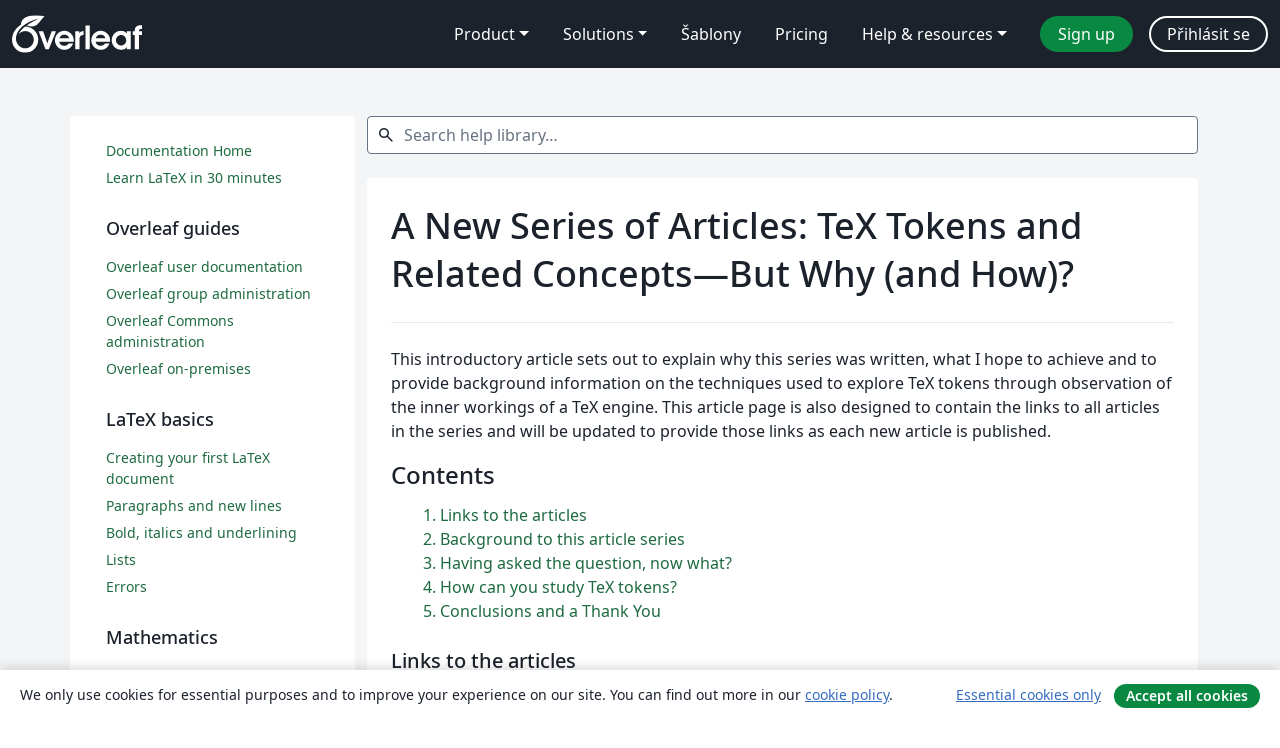

--- FILE ---
content_type: text/html; charset=utf-8
request_url: https://cs.overleaf.com/learn/latex/Articles/A_New_Series_of_Articles%3A_TeX_Tokens_and_Related_Concepts%E2%80%94But_Why_(and_How)%3F
body_size: 18109
content:
<!DOCTYPE html><html lang="cs"><head><title translate="no">A New Series of Articles: TeX Tokens and Related Concepts—But Why (and How)? - Overleaf, Online LaTeX editor</title><meta name="twitter:title" content="A New Series of Articles: TeX Tokens and Related Concepts—But Why (and How)?"><meta name="og:title" content="A New Series of Articles: TeX Tokens and Related Concepts—But Why (and How)?"><meta name="description" content="An online LaTeX editor that’s easy to use. No installation, real-time collaboration, version control, hundreds of LaTeX templates, and more."><meta itemprop="description" content="An online LaTeX editor that’s easy to use. No installation, real-time collaboration, version control, hundreds of LaTeX templates, and more."><meta itemprop="image" content="https://cdn.overleaf.com/img/ol-brand/overleaf_og_logo.png"><meta name="image" content="https://cdn.overleaf.com/img/ol-brand/overleaf_og_logo.png"><meta itemprop="name" content="Overleaf, the Online LaTeX Editor"><meta name="twitter:card" content="summary"><meta name="twitter:site" content="@overleaf"><meta name="twitter:description" content="An online LaTeX editor that’s easy to use. No installation, real-time collaboration, version control, hundreds of LaTeX templates, and more."><meta name="twitter:image" content="https://cdn.overleaf.com/img/ol-brand/overleaf_og_logo.png"><meta property="fb:app_id" content="400474170024644"><meta property="og:description" content="An online LaTeX editor that’s easy to use. No installation, real-time collaboration, version control, hundreds of LaTeX templates, and more."><meta property="og:image" content="https://cdn.overleaf.com/img/ol-brand/overleaf_og_logo.png"><meta property="og:type" content="website"><meta name="viewport" content="width=device-width, initial-scale=1.0, user-scalable=yes"><link rel="icon" sizes="32x32" href="https://cdn.overleaf.com/favicon-32x32.png"><link rel="icon" sizes="16x16" href="https://cdn.overleaf.com/favicon-16x16.png"><link rel="icon" href="https://cdn.overleaf.com/favicon.svg" type="image/svg+xml"><link rel="apple-touch-icon" href="https://cdn.overleaf.com/apple-touch-icon.png"><link rel="mask-icon" href="https://cdn.overleaf.com/mask-favicon.svg" color="#046530"><link rel="canonical" href="https://cs.overleaf.com/learn/latex/Articles/A_New_Series_of_Articles%3A_TeX_Tokens_and_Related_Concepts%E2%80%94But_Why_(and_How)%3F"><link rel="manifest" href="https://cdn.overleaf.com/web.sitemanifest"><link rel="stylesheet" href="https://cdn.overleaf.com/stylesheets/main-style-1e1240906c4514317abe.css" id="main-stylesheet"><link rel="alternate" href="https://www.overleaf.com/learn/latex/Articles/A_New_Series_of_Articles%3A_TeX_Tokens_and_Related_Concepts%E2%80%94But_Why_(and_How)%3F" hreflang="en"><link rel="alternate" href="https://cs.overleaf.com/learn/latex/Articles/A_New_Series_of_Articles%3A_TeX_Tokens_and_Related_Concepts%E2%80%94But_Why_(and_How)%3F" hreflang="cs"><link rel="alternate" href="https://es.overleaf.com/learn/latex/Articles/A_New_Series_of_Articles%3A_TeX_Tokens_and_Related_Concepts%E2%80%94But_Why_(and_How)%3F" hreflang="es"><link rel="alternate" href="https://pt.overleaf.com/learn/latex/Articles/A_New_Series_of_Articles%3A_TeX_Tokens_and_Related_Concepts%E2%80%94But_Why_(and_How)%3F" hreflang="pt"><link rel="alternate" href="https://fr.overleaf.com/learn/latex/Articles/A_New_Series_of_Articles%3A_TeX_Tokens_and_Related_Concepts%E2%80%94But_Why_(and_How)%3F" hreflang="fr"><link rel="alternate" href="https://de.overleaf.com/learn/latex/Articles/A_New_Series_of_Articles%3A_TeX_Tokens_and_Related_Concepts%E2%80%94But_Why_(and_How)%3F" hreflang="de"><link rel="alternate" href="https://sv.overleaf.com/learn/latex/Articles/A_New_Series_of_Articles%3A_TeX_Tokens_and_Related_Concepts%E2%80%94But_Why_(and_How)%3F" hreflang="sv"><link rel="alternate" href="https://tr.overleaf.com/learn/latex/Articles/A_New_Series_of_Articles%3A_TeX_Tokens_and_Related_Concepts%E2%80%94But_Why_(and_How)%3F" hreflang="tr"><link rel="alternate" href="https://it.overleaf.com/learn/latex/Articles/A_New_Series_of_Articles%3A_TeX_Tokens_and_Related_Concepts%E2%80%94But_Why_(and_How)%3F" hreflang="it"><link rel="alternate" href="https://cn.overleaf.com/learn/latex/Articles/A_New_Series_of_Articles%3A_TeX_Tokens_and_Related_Concepts%E2%80%94But_Why_(and_How)%3F" hreflang="zh-CN"><link rel="alternate" href="https://no.overleaf.com/learn/latex/Articles/A_New_Series_of_Articles%3A_TeX_Tokens_and_Related_Concepts%E2%80%94But_Why_(and_How)%3F" hreflang="no"><link rel="alternate" href="https://ru.overleaf.com/learn/latex/Articles/A_New_Series_of_Articles%3A_TeX_Tokens_and_Related_Concepts%E2%80%94But_Why_(and_How)%3F" hreflang="ru"><link rel="alternate" href="https://da.overleaf.com/learn/latex/Articles/A_New_Series_of_Articles%3A_TeX_Tokens_and_Related_Concepts%E2%80%94But_Why_(and_How)%3F" hreflang="da"><link rel="alternate" href="https://ko.overleaf.com/learn/latex/Articles/A_New_Series_of_Articles%3A_TeX_Tokens_and_Related_Concepts%E2%80%94But_Why_(and_How)%3F" hreflang="ko"><link rel="alternate" href="https://ja.overleaf.com/learn/latex/Articles/A_New_Series_of_Articles%3A_TeX_Tokens_and_Related_Concepts%E2%80%94But_Why_(and_How)%3F" hreflang="ja"><link rel="preload" href="https://cdn.overleaf.com/js/cs-json-c662a1e2d75bbbd9f8f9.js" as="script" nonce="O78NXOkm6cTXvK1kFbTKhA=="><script type="text/javascript" nonce="O78NXOkm6cTXvK1kFbTKhA==" id="ga-loader" data-ga-token="UA-112092690-1" data-ga-token-v4="G-RV4YBCCCWJ" data-cookie-domain=".overleaf.com" data-session-analytics-id="01466d90-d13e-451a-ac9a-c429fb773df6">var gaSettings = document.querySelector('#ga-loader').dataset;
var gaid = gaSettings.gaTokenV4;
var gaToken = gaSettings.gaToken;
var cookieDomain = gaSettings.cookieDomain;
var sessionAnalyticsId = gaSettings.sessionAnalyticsId;
if(gaid) {
    var additionalGaConfig = sessionAnalyticsId ? { 'user_id': sessionAnalyticsId } : {};
    window.dataLayer = window.dataLayer || [];
    function gtag(){
        dataLayer.push(arguments);
    }
    gtag('js', new Date());
    gtag('config', gaid, { 'anonymize_ip': true, ...additionalGaConfig });
}
if (gaToken) {
    window.ga = window.ga || function () {
        (window.ga.q = window.ga.q || []).push(arguments);
    }, window.ga.l = 1 * new Date();
}
var loadGA = window.olLoadGA = function() {
    if (gaid) {
        var s = document.createElement('script');
        s.setAttribute('async', 'async');
        s.setAttribute('src', 'https://www.googletagmanager.com/gtag/js?id=' + gaid);
        document.querySelector('head').append(s);
    } 
    if (gaToken) {
        (function(i,s,o,g,r,a,m){i['GoogleAnalyticsObject']=r;i[r]=i[r]||function(){
        (i[r].q=i[r].q||[]).push(arguments)},i[r].l=1*new Date();a=s.createElement(o),
        m=s.getElementsByTagName(o)[0];a.async=1;a.src=g;m.parentNode.insertBefore(a,m)
        })(window,document,'script','//www.google-analytics.com/analytics.js','ga');
        ga('create', gaToken, cookieDomain.replace(/^\./, ""));
        ga('set', 'anonymizeIp', true);
        if (sessionAnalyticsId) {
            ga('set', 'userId', sessionAnalyticsId);
        }
        ga('send', 'pageview');
    }
};
// Check if consent given (features/cookie-banner)
var oaCookie = document.cookie.split('; ').find(function(cookie) {
    return cookie.startsWith('oa=');
});
if(oaCookie) {
    var oaCookieValue = oaCookie.split('=')[1];
    if(oaCookieValue === '1') {
        loadGA();
    }
}
</script><meta name="ol-csrfToken" content="KZzNQ5J5-ZNTTpL7f62eGltFeY75q5VLFGUw"><meta name="ol-baseAssetPath" content="https://cdn.overleaf.com/"><meta name="ol-mathJaxPath" content="/js/libs/mathjax-3.2.2/es5/tex-svg-full.js"><meta name="ol-dictionariesRoot" content="/js/dictionaries/0.0.3/"><meta name="ol-usersEmail" content=""><meta name="ol-ab" data-type="json" content="{}"><meta name="ol-user_id"><meta name="ol-i18n" data-type="json" content="{&quot;currentLangCode&quot;:&quot;cs&quot;}"><meta name="ol-ExposedSettings" data-type="json" content="{&quot;isOverleaf&quot;:true,&quot;appName&quot;:&quot;Overleaf&quot;,&quot;adminEmail&quot;:&quot;support@overleaf.com&quot;,&quot;dropboxAppName&quot;:&quot;Overleaf&quot;,&quot;ieeeBrandId&quot;:15,&quot;hasAffiliationsFeature&quot;:true,&quot;hasSamlFeature&quot;:true,&quot;samlInitPath&quot;:&quot;/saml/ukamf/init&quot;,&quot;hasLinkUrlFeature&quot;:true,&quot;hasLinkedProjectFileFeature&quot;:true,&quot;hasLinkedProjectOutputFileFeature&quot;:true,&quot;siteUrl&quot;:&quot;https://www.overleaf.com&quot;,&quot;emailConfirmationDisabled&quot;:false,&quot;maxEntitiesPerProject&quot;:2000,&quot;maxUploadSize&quot;:52428800,&quot;projectUploadTimeout&quot;:120000,&quot;recaptchaSiteKey&quot;:&quot;6LebiTwUAAAAAMuPyjA4pDA4jxPxPe2K9_ndL74Q&quot;,&quot;recaptchaDisabled&quot;:{&quot;invite&quot;:true,&quot;login&quot;:false,&quot;passwordReset&quot;:false,&quot;register&quot;:false,&quot;addEmail&quot;:false},&quot;textExtensions&quot;:[&quot;tex&quot;,&quot;latex&quot;,&quot;sty&quot;,&quot;cls&quot;,&quot;bst&quot;,&quot;bib&quot;,&quot;bibtex&quot;,&quot;txt&quot;,&quot;tikz&quot;,&quot;mtx&quot;,&quot;rtex&quot;,&quot;md&quot;,&quot;asy&quot;,&quot;lbx&quot;,&quot;bbx&quot;,&quot;cbx&quot;,&quot;m&quot;,&quot;lco&quot;,&quot;dtx&quot;,&quot;ins&quot;,&quot;ist&quot;,&quot;def&quot;,&quot;clo&quot;,&quot;ldf&quot;,&quot;rmd&quot;,&quot;lua&quot;,&quot;gv&quot;,&quot;mf&quot;,&quot;yml&quot;,&quot;yaml&quot;,&quot;lhs&quot;,&quot;mk&quot;,&quot;xmpdata&quot;,&quot;cfg&quot;,&quot;rnw&quot;,&quot;ltx&quot;,&quot;inc&quot;],&quot;editableFilenames&quot;:[&quot;latexmkrc&quot;,&quot;.latexmkrc&quot;,&quot;makefile&quot;,&quot;gnumakefile&quot;],&quot;validRootDocExtensions&quot;:[&quot;tex&quot;,&quot;Rtex&quot;,&quot;ltx&quot;,&quot;Rnw&quot;],&quot;fileIgnorePattern&quot;:&quot;**/{{__MACOSX,.git,.texpadtmp,.R}{,/**},.!(latexmkrc),*.{dvi,aux,log,toc,out,pdfsync,synctex,synctex(busy),fdb_latexmk,fls,nlo,ind,glo,gls,glg,bbl,blg,doc,docx,gz,swp}}&quot;,&quot;sentryAllowedOriginRegex&quot;:&quot;^(https://[a-z]+\\\\.overleaf.com|https://cdn.overleaf.com|https://compiles.overleafusercontent.com)/&quot;,&quot;sentryDsn&quot;:&quot;https://4f0989f11cb54142a5c3d98b421b930a@app.getsentry.com/34706&quot;,&quot;sentryEnvironment&quot;:&quot;production&quot;,&quot;sentryRelease&quot;:&quot;591c34f8f153ec6e4cecc6336360c527863b7693&quot;,&quot;hotjarId&quot;:&quot;5148484&quot;,&quot;hotjarVersion&quot;:&quot;6&quot;,&quot;enableSubscriptions&quot;:true,&quot;gaToken&quot;:&quot;UA-112092690-1&quot;,&quot;gaTokenV4&quot;:&quot;G-RV4YBCCCWJ&quot;,&quot;propensityId&quot;:&quot;propensity-001384&quot;,&quot;cookieDomain&quot;:&quot;.overleaf.com&quot;,&quot;templateLinks&quot;:[{&quot;name&quot;:&quot;Journal articles&quot;,&quot;url&quot;:&quot;/gallery/tagged/academic-journal&quot;,&quot;trackingKey&quot;:&quot;academic-journal&quot;},{&quot;name&quot;:&quot;Books&quot;,&quot;url&quot;:&quot;/gallery/tagged/book&quot;,&quot;trackingKey&quot;:&quot;book&quot;},{&quot;name&quot;:&quot;Formal letters&quot;,&quot;url&quot;:&quot;/gallery/tagged/formal-letter&quot;,&quot;trackingKey&quot;:&quot;formal-letter&quot;},{&quot;name&quot;:&quot;Assignments&quot;,&quot;url&quot;:&quot;/gallery/tagged/homework&quot;,&quot;trackingKey&quot;:&quot;homework-assignment&quot;},{&quot;name&quot;:&quot;Posters&quot;,&quot;url&quot;:&quot;/gallery/tagged/poster&quot;,&quot;trackingKey&quot;:&quot;poster&quot;},{&quot;name&quot;:&quot;Presentations&quot;,&quot;url&quot;:&quot;/gallery/tagged/presentation&quot;,&quot;trackingKey&quot;:&quot;presentation&quot;},{&quot;name&quot;:&quot;Reports&quot;,&quot;url&quot;:&quot;/gallery/tagged/report&quot;,&quot;trackingKey&quot;:&quot;lab-report&quot;},{&quot;name&quot;:&quot;CVs and résumés&quot;,&quot;url&quot;:&quot;/gallery/tagged/cv&quot;,&quot;trackingKey&quot;:&quot;cv&quot;},{&quot;name&quot;:&quot;Theses&quot;,&quot;url&quot;:&quot;/gallery/tagged/thesis&quot;,&quot;trackingKey&quot;:&quot;thesis&quot;},{&quot;name&quot;:&quot;view_all&quot;,&quot;url&quot;:&quot;/latex/templates&quot;,&quot;trackingKey&quot;:&quot;view-all&quot;}],&quot;labsEnabled&quot;:true,&quot;wikiEnabled&quot;:true,&quot;templatesEnabled&quot;:true,&quot;cioWriteKey&quot;:&quot;2530db5896ec00db632a&quot;,&quot;cioSiteId&quot;:&quot;6420c27bb72163938e7d&quot;,&quot;linkedInInsightsPartnerId&quot;:&quot;7472905&quot;}"><meta name="ol-splitTestVariants" data-type="json" content="{&quot;null-test-wiki&quot;:&quot;default&quot;}"><meta name="ol-splitTestInfo" data-type="json" content="{}"><meta name="ol-algolia" data-type="json" content="{&quot;appId&quot;:&quot;SK53GL4JLY&quot;,&quot;apiKey&quot;:&quot;9ac63d917afab223adbd2cd09ad0eb17&quot;,&quot;indexes&quot;:{&quot;wiki&quot;:&quot;learn-wiki&quot;,&quot;gallery&quot;:&quot;gallery-production&quot;}}"><meta name="ol-isManagedAccount" data-type="boolean"></head><body data-theme="default"><a class="skip-to-content" href="#main-content">Skip to content</a><nav class="navbar navbar-default navbar-main navbar-expand-lg" aria-label="Primary"><div class="container-fluid navbar-container"><div class="navbar-header"><a class="navbar-brand" href="/" aria-label="Overleaf"><div class="navbar-logo"></div></a></div><button class="navbar-toggler collapsed" id="navbar-toggle-btn" type="button" data-bs-toggle="collapse" data-bs-target="#navbar-main-collapse" aria-controls="navbar-main-collapse" aria-expanded="false" aria-label="Toggle Pro navigaci"><span class="material-symbols" aria-hidden="true" translate="no">menu</span></button><div class="navbar-collapse collapse" id="navbar-main-collapse"><ul class="nav navbar-nav navbar-right ms-auto" role="menubar"><!-- loop over header_extras--><li class="dropdown subdued" role="none"><button class="dropdown-toggle" aria-haspopup="true" aria-expanded="false" data-bs-toggle="dropdown" role="menuitem" event-tracking="menu-expand" event-tracking-mb="true" event-tracking-trigger="click" event-segmentation="{&quot;item&quot;:&quot;product&quot;,&quot;location&quot;:&quot;top-menu&quot;}">Product</button><ul class="dropdown-menu dropdown-menu-end" role="menu"><li role="none"><a class="dropdown-item" role="menuitem" href="/about/features-overview" event-tracking="menu-click" event-tracking-mb="true" event-tracking-trigger="click" event-segmentation='{"item":"premium-features","location":"top-menu"}'>Vlastnosti</a></li><li role="none"><a class="dropdown-item" role="menuitem" href="/about/ai-features" event-tracking="menu-click" event-tracking-mb="true" event-tracking-trigger="click" event-segmentation='{"item":"ai-features","location":"top-menu"}'>AI</a></li></ul></li><li class="dropdown subdued" role="none"><button class="dropdown-toggle" aria-haspopup="true" aria-expanded="false" data-bs-toggle="dropdown" role="menuitem" event-tracking="menu-expand" event-tracking-mb="true" event-tracking-trigger="click" event-segmentation="{&quot;item&quot;:&quot;solutions&quot;,&quot;location&quot;:&quot;top-menu&quot;}">Solutions</button><ul class="dropdown-menu dropdown-menu-end" role="menu"><li role="none"><a class="dropdown-item" role="menuitem" href="/for/enterprises" event-tracking="menu-click" event-tracking-mb="true" event-tracking-trigger="click" event-segmentation='{"item":"enterprises","location":"top-menu"}'>For business</a></li><li role="none"><a class="dropdown-item" role="menuitem" href="/for/universities" event-tracking="menu-click" event-tracking-mb="true" event-tracking-trigger="click" event-segmentation='{"item":"universities","location":"top-menu"}'>For universities</a></li><li role="none"><a class="dropdown-item" role="menuitem" href="/for/government" event-tracking="menu-click" event-tracking-mb="true" event-tracking-trigger="click" event-segmentation='{"item":"government","location":"top-menu"}'>For government</a></li><li role="none"><a class="dropdown-item" role="menuitem" href="/for/publishers" event-tracking="menu-click" event-tracking-mb="true" event-tracking-trigger="click" event-segmentation='{"item":"publishers","location":"top-menu"}'>For publishers</a></li><li role="none"><a class="dropdown-item" role="menuitem" href="/about/customer-stories" event-tracking="menu-click" event-tracking-mb="true" event-tracking-trigger="click" event-segmentation='{"item":"customer-stories","location":"top-menu"}'>Customer stories</a></li></ul></li><li class="subdued" role="none"><a class="nav-link subdued" role="menuitem" href="/latex/templates" event-tracking="menu-click" event-tracking-mb="true" event-tracking-trigger="click" event-segmentation='{"item":"templates","location":"top-menu"}'>Šablony</a></li><li class="subdued" role="none"><a class="nav-link subdued" role="menuitem" href="/user/subscription/plans" event-tracking="menu-click" event-tracking-mb="true" event-tracking-trigger="click" event-segmentation='{"item":"pricing","location":"top-menu"}'>Pricing</a></li><li class="dropdown subdued nav-item-help" role="none"><button class="dropdown-toggle" aria-haspopup="true" aria-expanded="false" data-bs-toggle="dropdown" role="menuitem" event-tracking="menu-expand" event-tracking-mb="true" event-tracking-trigger="click" event-segmentation="{&quot;item&quot;:&quot;help-and-resources&quot;,&quot;location&quot;:&quot;top-menu&quot;}">Help & resources</button><ul class="dropdown-menu dropdown-menu-end" role="menu"><li role="none"><a class="dropdown-item" role="menuitem" href="/learn" event-tracking="menu-click" event-tracking-mb="true" event-tracking-trigger="click" event-segmentation='{"item":"learn","location":"top-menu"}'>Dokumentace</a></li><li role="none"><a class="dropdown-item" role="menuitem" href="/for/community/resources" event-tracking="menu-click" event-tracking-mb="true" event-tracking-trigger="click" event-segmentation='{"item":"help-guides","location":"top-menu"}'>Help guides</a></li><li role="none"><a class="dropdown-item" role="menuitem" href="/about/why-latex" event-tracking="menu-click" event-tracking-mb="true" event-tracking-trigger="click" event-segmentation='{"item":"why-latex","location":"top-menu"}'>Why LaTeX?</a></li><li role="none"><a class="dropdown-item" role="menuitem" href="/blog" event-tracking="menu-click" event-tracking-mb="true" event-tracking-trigger="click" event-segmentation='{"item":"blog","location":"top-menu"}'>Blog</a></li><li role="none"><a class="dropdown-item" role="menuitem" data-ol-open-contact-form-modal="contact-us" data-bs-target="#contactUsModal" href data-bs-toggle="modal" event-tracking="menu-click" event-tracking-mb="true" event-tracking-trigger="click" event-segmentation='{"item":"contact","location":"top-menu"}'><span>Kontaktujte nás</span></a></li></ul></li><!-- logged out--><!-- register link--><li class="primary" role="none"><a class="nav-link" role="menuitem" href="/register" event-tracking="menu-click" event-tracking-action="clicked" event-tracking-trigger="click" event-tracking-mb="true" event-segmentation='{"page":"/learn/latex/Articles/A_New_Series_of_Articles%3A_TeX_Tokens_and_Related_Concepts%E2%80%94But_Why_(and_How)%3F","item":"register","location":"top-menu"}'>Sign up</a></li><!-- login link--><li role="none"><a class="nav-link" role="menuitem" href="/login" event-tracking="menu-click" event-tracking-action="clicked" event-tracking-trigger="click" event-tracking-mb="true" event-segmentation='{"page":"/learn/latex/Articles/A_New_Series_of_Articles%3A_TeX_Tokens_and_Related_Concepts%E2%80%94But_Why_(and_How)%3F","item":"login","location":"top-menu"}'>Přihlásit se</a></li><!-- projects link and account menu--></ul></div></div></nav><div class="content content-page content-alt"><div class="container wiki"><div class="row row-spaced-large"><div class="col-12 col-md-9 order-md-5 page"><search class="wiki"><form class="project-search form-horizontal" role="search" data-ol-faq-search><div class="form-group has-feedback has-feedback-left"><div class="col-12"><div class="form-control-wrapper"><label class="visually-hidden" for="search-help-library">Search help library…</label><span class="form-control-start-icon"><span class="material-symbols form-control-feedback-left" aria-hidden="true" translate="no">search</span></span><input class="form-control form-control-offset-start form-control-offset-end" id="search-help-library" type="text" placeholder="Search help library…" data-ol-search-input><span class="form-control-end-icon"><button class="form-control-search-clear-btn" type="button" hidden data-ol-clear-search aria-label="clear search"><span class="material-symbols" aria-hidden="true" translate="no">clear</span></button></span></div></div></div><div class="row" role="region" aria-label="search results"><div class="col-12"><div data-ol-search-results-wrapper><span class="visually-hidden" aria-live="polite" data-ol-search-sr-help-message></span><div data-ol-search-results></div></div><div class="row-spaced-small search-result card" hidden data-ol-search-no-results><div class="card-body"><p>No Search Results</p></div></div></div></div></form></search><main class="card row-spaced" id="main-content"><div class="card-body"><div class="page-header"><h1>A New Series of Articles: TeX Tokens and Related Concepts—But Why (and How)?</h1></div><div data-ol-mathjax><div><div class="mw-parser-output"><p>This introductory article sets out to explain why this series was written, what I hope to achieve and to provide background information on the techniques used to explore TeX tokens through observation of the inner workings of a TeX engine. This article page is also designed to contain the links to all articles in the series and will be updated to provide those links as each new article is published.</p>
<div id="toc" class="toc" role="navigation" aria-labelledby="mw-toc-heading"><input type="checkbox" role="button" id="toctogglecheckbox" class="toctogglecheckbox" style="display:none" /><div class="toctitle" lang="en" dir="ltr"><h2 id="mw-toc-heading">Contents</h2><span class="toctogglespan"><label class="toctogglelabel" for="toctogglecheckbox"></label></span></div>
<ul>
<li class="toclevel-1 tocsection-1"><a href="#Links_to_the_articles"><span class="tocnumber">1</span> <span class="toctext">Links to the articles</span></a></li>
<li class="toclevel-1 tocsection-2"><a href="#Background_to_this_article_series"><span class="tocnumber">2</span> <span class="toctext">Background to this article series</span></a></li>
<li class="toclevel-1 tocsection-3"><a href="#Having_asked_the_question,_now_what?"><span class="tocnumber">3</span> <span class="toctext">Having asked the question, now what?</span></a></li>
<li class="toclevel-1 tocsection-4"><a href="#How_can_you_study_TeX_tokens?"><span class="tocnumber">4</span> <span class="toctext">How can you study TeX tokens?</span></a></li>
<li class="toclevel-1 tocsection-5"><a href="#Conclusions_and_a_Thank_You"><span class="tocnumber">5</span> <span class="toctext">Conclusions and a Thank You</span></a></li>
</ul>
</div>

<h3><span class="mw-headline" id="Links_to_the_articles">Links to the articles</span></h3>
<p>Each article will contain a set of links to other articles in this series.</p>
<ul>
<li><a href="/learn/latex/Articles/What_is_a_%22TeX_token%22%3F" title="Articles/What is a &quot;TeX token&quot;?">What is a “TeX token”?</a></li>
<li><a href="/learn/latex/Articles/What_is_a_TeX_token_list" title="Articles/What is a TeX token list">What is a “TeX token list”?</a></li>
</ul>
<h2><span class="mw-headline" id="Background_to_this_article_series">Background to this article series</span></h2>
<p>The motivation to write this series of articles arose through reading material about TeX which explained many of TeX’s activities through the concept of “tokens” together with TeX’s “tokenization process”, “token lists” and related concepts such as “macro expansion” and “expandable commands”. Whenever I encountered TeX-related explanations phrased in terms of “TeX tokens” the same question kept coming to mind: What, precisely, <em>is</em> a TeX token? I needed to find out.</p>
<p>The scope and content of the first article, <a href="/learn/latex/Articles/What_is_a_%22TeX_token%22%3F" title="Articles/What is a &quot;TeX token&quot;?">What is a “TeX token”?</a>, is, by its very nature, quite “close to the metal” as programmers might say and there’s no doubt that “TeX tokens” could be classified as a pretty arcane topic to write about: so why bother? Ultimately, you take a view—or, perhaps, a leap of faith—that other people may also have been puzzling over the same topic and that there’s scope for an article or two to fill in some gaps. My aim is to provide some useful background explanations which can complement other material you might be reading and, hopefully, may help to better understand some key concepts which arise as you learn about TeX and explore macros and programming.</p>
<p>Clearly, within the confines of blog articles we can only skim the surface—it’s simply not practical to attempt an explanation of all salient topics or to dive into the murkiest waters. Of necessity, I will skip considerable detail and walk the fine line between over-simplification and pushing analogies to breaking point.</p>
<p>“Write articles you’d like to have read” is a useful guide and one I’ve tried hard to apply as I wrote this series.</p>
<h2><span id="Having_asked_the_question.2C_now_what.3F"></span><span class="mw-headline" id="Having_asked_the_question,_now_what?">Having asked the question, now what?</span></h2>
<p>The immediate challenge was clear: how do you find out about TeX tokens because such details (of tokens, tokenization etc) are buried deep within the software code of TeX engines—you’re not really supposed to worry about it unless, of course, you’re actually interested in those details. </p>
<p>One way to explore answering these questions is to try to read through TeX’s original source code in <a rel="nofollow" class="external text" href="https://www.ctan.org/tex-archive/systems/knuth/dist/tex"><code>tex.web</code></a>—through running <a rel="nofollow" class="external text" href="http://tug.org/texinfohtml/web2c.html#weave-invocation">WEAVE</a> to extract the TeX documentation—or by buying a copy of the book <a rel="nofollow" class="external text" href="https://www.amazon.co.uk/Computers-Typesetting-TEX-Program-v/dp/0201134373">Computers &amp; Typesetting, Volume B: TeX: The Program</a>. I bought a copy of the printed book! It’s certainly extremely helpful to have TeX’s source code published in book form and there are, of course, many useful explanations throughout. However, Knuth’s TeX is written in Pascal and, naturally, the Pascal source code is documented using Knuth’s literate programming methodology—presenting the code in small, bite-sized, chunks. It’s easy to appreciate how Knuth’s approach to documentation really helps for a piece of software as complex as TeX but reading the book does entail quite a lot of cross-referencing and page-hopping.</p>
<p>Although helpful, the book alone wasn’t quite sufficient (for me) to gain a better understanding of what happens as TeX creates “tokens”—the topic I was particularly interested in. There’s only one way to truly find out: build the TeX program, execute it on a small TeX file and literally watch the code execute as TeX scans and reads the input. The details of building TeX from source are somewhat arcane—converting Pascal to C—but there’s a short description in the next section together with a link to a personal blog post that goes into more detail.</p>
<p>Unlike XeTeX and LuaTeX—which can process text in UTF-8 format and support Unicode text encoding—Knuth’s TeX is an 8-bit engine, meaning that it assumes input characters are in the range 0 to 255. Although this is an important distinction, it does not <em>materially</em> affect our discussion of TeX tokens because we cover topics and principles common to all TeX engines: they are at the very heart of the software.</p>
<h2><span id="How_can_you_study_TeX_tokens.3F"></span><span class="mw-headline" id="How_can_you_study_TeX_tokens?">How can you study TeX tokens?</span></h2>
<p>Unpicking the route from input text to TeX tokens has, for me, been quite a journey—I should confess that varying degrees of confusion were semi-permanent companions along the way: TeX is such a complex piece of software.</p>
<p>For some years (since around 2009) I have routinely compiled the latest version of LuaTeX from its source code—a process that is quite straightforward thanks to the absolutely superb way that LuaTeX’s source code is distributed. Based on that experience I became interested to better understand how to build Knuth’s original TeX from its source code—a <em>very</em> different proposition because TeX is written using Knuth’s literate programming methodology. That personal build of TeX, on Windows but using open-source compilers and toolsets, was undertaken outside of the TeX Live distribution and is a standalone project. It also required building the toolchain needed to convert <code>tex.web</code> into a C program which could be compiled and then executed in a debugger to see what TeX actually does as it processes the characters of input.</p>
<p>Knuth’s original TeX was used instead of pdfTeX, XeTeX or LuaTeX because I needed a version of TeX that was closest to the printed source code in the book TeX: The Program. That book was first published in 1986 and although TeX has undergone some updates since that time, the latest version of TeX (3.14159265, released in January 2014) is certainly sufficiently close to the source code contained in the book.</p> 
<p>Reflecting Knuth’s literate programming methodology, TeX’s source code is distributed in a text format called WEB: a mixture of TeX documentation and Pascal source code. The basic idea is that you use two utilities called TANGLE and WEAVE which process WEB files to extract either the TeX documentation or the Pascal source code:</p>
<ul>
<li><a rel="nofollow" class="external text" href="http://tug.org/texinfohtml/web2c.html#tangle-invocation">TANGLE</a> extracts the Pascal source code from a WEB file</li>
<li><a rel="nofollow" class="external text" href="http://tug.org/texinfohtml/web2c.html#weave-invocation">WEAVE</a> extracts the TeX documentation from the WEB file</li>
</ul>
<p>However, before you extract the Pascal source code you have to pre-process Knuth’s <code>tex.web</code> file to apply a number of changes that enable conversion of TeX’s Pascal code into C code using a process called Web2C. This pre-processing step is referred to as <em>applying change files</em>.</p>
<p>Knuth’s original code file (tex.web) must not be directly altered in any way; instead, you apply modifications using so-called change files (extension <code>.ch</code>) which contain the changes you wish to apply to the main <code>.web</code> file—such as <code>tex.web</code>. Change files are merged with Knuth’s original source code—using an additional utility program called TIE—to create a file called, say, <code>mytex.web</code> which you process with TANGLE to extract the Pascal code into <code>mytex.pas</code>. Once you have an appropriate Pascal source file you can apply the final steps in the Web2C process to convert it into a C source code file that you can compile into an executable TeX program. If you want to read about the rather convoluted Web2C conversion process there are further details on this author’s <a rel="nofollow" class="external text" href="http://www.readytext.co.uk/?p=2529">personal blog site</a>.</p>
<p>The end result is a TeX program which can be executed using the free and excellent <a rel="nofollow" class="external text" href="http://www.eclipse.org/home/index.php">Eclipse IDE for C/C++</a> to single-step through TeX’s source code (in C) and watch what happens as it scans through your input. It’s definitely not the most entertaining of pastimes because the C code is machine-generated and, in places, extremely difficult to follow (TeX’s source code makes very generous use of GOTOs and global variables). The book TeX: The Program is still invaluable to help navigate the C source, even though the book contains TeX’s source code in beautifully typeset Pascal code.</p>
<p>Just to round-off the discussion, here is an example screenshot showing TeX being executed via the Eclipse IDE with execution paused on the function <code>getnext()</code>—which is at the heart of TeX’s token-generation processes.</p>
<p>
        <img src="https://www.filepicker.io/api/file/G7s0RFWYRmKezxe7dkON" width="100%" alt="Screenshot showing TeX being executed via the Eclipse IDE" />
</p>
<p>Stepping through TeX’s C source code using the open source Eclipse IDE for C/C++.</p>
<h2><span class="mw-headline" id="Conclusions_and_a_Thank_You">Conclusions and a Thank You</span></h2>
<p>Writing the first article and putting together ideas for future blog posts in the series has certainly been quite time-consuming. I’m extremely grateful to John Hammersley and Mary Anne Baynes at Overleaf for their support of this series idea and for allowing me to take the time required for additional background research. It is my hope that this series of articles successfully identifies and addresses topics of common concern and proves to be of value to those who read them.</p>




</div></div></div></div></main></div><nav class="col-12 col-md-3 order-md-1 contents card" aria-label="Documentation and articles"><div class="card-body"><div class="mw-parser-output"><ul><li><a href="/learn" title="Main Page">Documentation Home</a></li>
<li><a href="/learn/latex/Learn_LaTeX_in_30_minutes" title="Learn LaTeX in 30 minutes">Learn LaTeX in 30 minutes</a></li></ul>
<h2><span class="mw-headline">Overleaf guides</span></h2>
<ul><li><a rel="nofollow" class="external text" href="https://docs.overleaf.com/">Overleaf user documentation</a></li>
<li><a rel="nofollow" class="external text" href="https://docs.overleaf.com/groups">Overleaf group administration</a></li>
<li><a rel="nofollow" class="external text" href="https://docs.overleaf.com/commons">Overleaf Commons administration</a></li>
<li><a rel="nofollow" class="external text" href="https://docs.overleaf.com/on-premises">Overleaf on-premises</a></li></ul>
<h2><span class="mw-headline">LaTeX basics</span></h2>
<ul><li><a href="/learn/latex/Creating_a_document_in_LaTeX" class="mw-redirect" title="Creating a document in LaTeX">Creating your first LaTeX document</a></li>
<li><a href="/learn/latex/Paragraphs_and_new_lines" title="Paragraphs and new lines">Paragraphs and new lines</a></li>
<li><a href="/learn/latex/Bold%2C_italics_and_underlining" title="Bold, italics and underlining">Bold, italics and underlining</a></li>
<li><a href="/learn/latex/Lists" title="Lists">Lists</a></li>
<li><a href="/learn/latex/Errors" title="Errors">Errors</a></li></ul>
<h2><span class="mw-headline">Mathematics</span></h2>
<ul><li><a href="/learn/latex/Mathematical_expressions" title="Mathematical expressions">Mathematical expressions</a></li>
<li><a href="/learn/latex/Subscripts_and_superscripts" title="Subscripts and superscripts">Subscripts and superscripts</a></li>
<li><a href="/learn/latex/Brackets_and_Parentheses" title="Brackets and Parentheses">Brackets and Parentheses</a></li>
<li><a href="/learn/latex/Matrices" title="Matrices">Matrices</a></li>
<li><a href="/learn/latex/Fractions_and_Binomials" title="Fractions and Binomials">Fractions and Binomials</a></li>
<li><a href="/learn/latex/Aligning_equations_with_amsmath" title="Aligning equations with amsmath">Aligning equations</a></li>
<li><a href="/learn/latex/Operators" title="Operators">Operators</a></li>
<li><a href="/learn/latex/Spacing_in_math_mode" title="Spacing in math mode">Spacing in math mode</a></li>
<li><a href="/learn/latex/Integrals%2C_sums_and_limits" title="Integrals, sums and limits">Integrals, sums and limits</a></li>
<li><a href="/learn/latex/Display_style_in_math_mode" title="Display style in math mode">Display style in math mode</a></li>
<li><a href="/learn/latex/List_of_Greek_letters_and_math_symbols" title="List of Greek letters and math symbols">List of Greek letters and math symbols</a></li>
<li><a href="/learn/latex/Mathematical_fonts" title="Mathematical fonts">Mathematical fonts</a></li>
<li><a rel="nofollow" class="external text" href="https://www.overleaf.com/learn/how-to/Using_the_Symbol_Palette_in_Overleaf">Using the Symbol Palette in Overleaf</a></li></ul>
<h2><span class="mw-headline">Figures and tables</span></h2>
<ul><li><a href="/learn/latex/Tables" title="Tables">Tables</a></li>
<li><a href="/learn/latex/Positioning_images_and_tables" title="Positioning images and tables">Positioning Images and Tables</a></li>
<li><a href="/learn/latex/Lists_of_tables_and_figures" title="Lists of tables and figures">Lists of Tables and Figures</a></li>
<li><a href="/learn/latex/Picture_environment" title="Picture environment">Drawing Diagrams Directly in LaTeX</a></li>
<li><a href="/learn/latex/TikZ_package" title="TikZ package">TikZ package</a></li></ul>
<h2><span class="mw-headline">Document structure</span></h2>
<ul><li><a href="/learn/latex/Sections_and_chapters" title="Sections and chapters">Sections and chapters</a></li>
<li><a href="/learn/latex/Table_of_contents" title="Table of contents">Table of contents</a></li>
<li><a href="/learn/latex/Cross_referencing_sections%2C_equations_and_floats" title="Cross referencing sections, equations and floats">Cross referencing sections, equations and floats</a></li>
<li><a href="/learn/latex/Indices" title="Indices">Indices</a></li>
<li><a href="/learn/latex/Glossaries" title="Glossaries">Glossaries</a></li>
<li><a href="/learn/latex/Nomenclatures" title="Nomenclatures">Nomenclatures</a></li>
<li><a href="/learn/latex/Management_in_a_large_project" title="Management in a large project">Management in a large project</a></li>
<li><a href="/learn/latex/Multi-file_LaTeX_projects" title="Multi-file LaTeX projects">Multi-file LaTeX projects</a></li>
<li><a href="/learn/latex/Hyperlinks" title="Hyperlinks">Hyperlinks</a></li></ul>
<h2><span class="mw-headline">Formatting</span></h2>
<ul><li><a href="/learn/latex/Lengths_in_LaTeX" title="Lengths in LaTeX">Lengths in <span class="texhtml" style="font-family:'CMU Serif', cmr10, LMRoman10-Regular, 'Times New Roman', 'Nimbus Roman No9 L', Times, serif">L<span style="text-transform:uppercase;font-size:70%;margin-left:-0.36em;vertical-align:0.3em;line-height:0;margin-right:-0.15em">a</span>T<span style="text-transform:uppercase;margin-left:-0.1667em;vertical-align:-0.5ex;line-height:0;margin-right:-0.125em">e</span>X</span></a></li>
<li><a href="/learn/latex/Headers_and_footers" title="Headers and footers">Headers and footers</a></li>
<li><a href="/learn/latex/Page_numbering" title="Page numbering">Page numbering</a></li>
<li><a href="/learn/latex/Paragraph_formatting" class="mw-redirect" title="Paragraph formatting">Paragraph formatting</a></li>
<li><a href="/learn/latex/Line_breaks_and_blank_spaces" title="Line breaks and blank spaces">Line breaks and blank spaces</a></li>
<li><a href="/learn/latex/Text_alignment" title="Text alignment">Text alignment</a></li>
<li><a href="/learn/latex/Page_size_and_margins" title="Page size and margins">Page size and margins</a></li>
<li><a href="/learn/latex/Single_sided_and_double_sided_documents" title="Single sided and double sided documents">Single sided and double sided documents</a></li>
<li><a href="/learn/latex/Multiple_columns" title="Multiple columns">Multiple columns</a></li>
<li><a href="/learn/latex/Counters" title="Counters">Counters</a></li>
<li><a href="/learn/latex/Code_listing" title="Code listing">Code listing</a></li>
<li><a href="/learn/latex/Code_Highlighting_with_minted" title="Code Highlighting with minted">Code Highlighting with minted</a></li>
<li><a href="/learn/latex/Using_colours_in_LaTeX" class="mw-redirect" title="Using colours in LaTeX">Using colours in LaTeX</a></li>
<li><a href="/learn/latex/Footnotes" title="Footnotes">Footnotes</a></li>
<li><a href="/learn/latex/Margin_notes" title="Margin notes">Margin notes</a></li></ul>
<h2><span class="mw-headline">References and citations</span></h2>
<ul><li><a href="/learn/latex/Bibliography_management_with_bibtex" title="Bibliography management with bibtex">Bibliography management with bibtex</a></li>
<li><a href="/learn/latex/Bibliography_management_with_natbib" title="Bibliography management with natbib">Bibliography management with natbib</a></li>
<li><a href="/learn/latex/Bibliography_management_with_biblatex" title="Bibliography management with biblatex">Bibliography management with biblatex</a></li>
<li><a href="/learn/latex/Bibtex_bibliography_styles" title="Bibtex bibliography styles">Bibtex bibliography styles</a></li>
<li><a href="/learn/latex/Natbib_bibliography_styles" title="Natbib bibliography styles">Natbib bibliography styles</a></li>
<li><a href="/learn/latex/Natbib_citation_styles" title="Natbib citation styles">Natbib citation styles</a></li>
<li><a href="/learn/latex/Biblatex_bibliography_styles" title="Biblatex bibliography styles">Biblatex bibliography styles</a></li>
<li><a href="/learn/latex/Biblatex_citation_styles" title="Biblatex citation styles">Biblatex citation styles</a></li></ul>
<h2><span class="mw-headline">Fonts</span></h2>
<ul><li><a href="/learn/latex/Font_sizes%2C_families%2C_and_styles" title="Font sizes, families, and styles">Font sizes, families, and styles</a></li>
<li><a href="/learn/latex/Font_typefaces" title="Font typefaces">Font typefaces</a></li>
<li><a href="/learn/latex/XeLaTeX" title="XeLaTeX">Supporting modern fonts with <span class="texhtml" style="font-family:'CMU Serif', cmr10, LMRoman10-Regular, 'Times New Roman', 'Nimbus Roman No9 L', Times, serif">X<span style="text-transform:uppercase;margin-left:-0.1667em;vertical-align:-0.5ex;line-height:0;margin-right:-0.075em">Ǝ</span>L<span style="text-transform:uppercase;font-size:70%;margin-left:-0.36em;vertical-align:0.3em;line-height:0;margin-right:-0.15em">a</span>T<span style="text-transform:uppercase;margin-left:-0.1667em;vertical-align:-0.5ex;line-height:0;margin-right:-0.125em">e</span>X</span></a></li></ul>
<h2><span class="mw-headline">Presentations</span></h2>
<ul><li><a href="/learn/latex/Beamer" title="Beamer">Beamer</a></li>
<li><a href="/learn/latex/Powerdot" title="Powerdot">Powerdot</a></li>
<li><a href="/learn/latex/Posters" title="Posters">Posters</a></li></ul>
<h2><span class="mw-headline">Commands</span></h2>
<ul><li><a href="/learn/latex/Commands" title="Commands">Commands</a></li>
<li><a href="/learn/latex/Environments" title="Environments">Environments</a></li></ul>
<h2><span class="mw-headline">Languages</span></h2>
<ul><li><a href="/learn/latex/Multilingual_typesetting_on_Overleaf_using_polyglossia_and_fontspec" title="Multilingual typesetting on Overleaf using polyglossia and fontspec">Multilingual typesetting on Overleaf using polyglossia and fontspec</a></li>
<li><a href="/learn/latex/Multilingual_typesetting_on_Overleaf_using_babel_and_fontspec" title="Multilingual typesetting on Overleaf using babel and fontspec">Multilingual typesetting on Overleaf using babel and fontspec</a></li>
<li><a href="/learn/latex/International_language_support" title="International language support">International language support</a></li>
<li><a href="/learn/latex/Typesetting_quotations" title="Typesetting quotations">Quotations and quotation marks</a></li>
<li><a href="/learn/latex/Arabic" title="Arabic">Arabic</a></li>
<li><a href="/learn/latex/Chinese" title="Chinese">Chinese</a></li>
<li><a href="/learn/latex/French" title="French">French</a></li>
<li><a href="/learn/latex/German" title="German">German</a></li>
<li><a href="/learn/latex/Greek" title="Greek">Greek</a></li>
<li><a href="/learn/latex/Italian" title="Italian">Italian</a></li>
<li><a href="/learn/latex/Japanese" title="Japanese">Japanese</a></li>
<li><a href="/learn/latex/Korean" title="Korean">Korean</a></li>
<li><a href="/learn/latex/Portuguese" title="Portuguese">Portuguese</a></li>
<li><a href="/learn/latex/Russian" title="Russian">Russian</a></li>
<li><a href="/learn/latex/Spanish" title="Spanish">Spanish</a></li></ul>
<h2><span class="mw-headline">Field specific</span></h2>
<ul><li><a href="/learn/latex/Theorems_and_proofs" title="Theorems and proofs">Theorems and proofs</a></li>
<li><a href="/learn/latex/Chemistry_formulae" title="Chemistry formulae">Chemistry formulae</a></li>
<li><a href="/learn/latex/Feynman_diagrams" title="Feynman diagrams">Feynman diagrams</a></li>
<li><a href="/learn/latex/Molecular_orbital_diagrams" title="Molecular orbital diagrams">Molecular orbital diagrams</a></li>
<li><a href="/learn/latex/Chess_notation" title="Chess notation">Chess notation</a></li>
<li><a href="/learn/latex/Knitting_patterns" title="Knitting patterns">Knitting patterns</a></li>
<li><a href="/learn/latex/CircuiTikz_package" title="CircuiTikz package">CircuiTikz package</a></li>
<li><a href="/learn/latex/Pgfplots_package" title="Pgfplots package">Pgfplots package</a></li>
<li><a href="/learn/latex/Typesetting_exams_in_LaTeX" title="Typesetting exams in LaTeX">Typesetting exams in LaTeX</a></li>
<li><a href="/learn/latex/Attribute_Value_Matrices" title="Attribute Value Matrices">Attribute Value Matrices</a></li></ul>
<h2><span class="mw-headline">Class files</span></h2>
<ul><li><a href="/learn/latex/Understanding_packages_and_class_files" title="Understanding packages and class files">Understanding packages and class files</a></li>
<li><a href="/learn/latex/List_of_packages_and_class_files" class="mw-redirect" title="List of packages and class files">List of packages and class files</a></li>
<li><a href="/learn/latex/Writing_your_own_package" title="Writing your own package">Writing your own package</a></li>
<li><a href="/learn/latex/Writing_your_own_class" title="Writing your own class">Writing your own class</a></li></ul>
<h2><span></span><span class="mw-headline">Advanced TeX/LaTeX</span></h2>
<ul><li><a href="/learn/latex/Articles" title="Articles">In-depth technical articles on TeX/LaTeX</a></li></ul>




</div></div></nav></div></div></div><footer class="fat-footer hidden-print"><div class="fat-footer-container"><div class="fat-footer-sections"><div class="footer-section" id="footer-brand"><a class="footer-brand" href="/" aria-label="Overleaf"></a></div><div class="footer-section"><h2 class="footer-section-heading">About</h2><ul class="list-unstyled"><li><a href="/about">About us</a></li><li><a href="https://digitalscience.pinpointhq.com/">Careers</a></li><li><a href="/blog">Blog</a></li></ul></div><div class="footer-section"><h2 class="footer-section-heading">Solutions</h2><ul class="list-unstyled"><li><a href="/for/enterprises">For business</a></li><li><a href="/for/universities">For universities</a></li><li><a href="/for/government">For government</a></li><li><a href="/for/publishers">For publishers</a></li><li><a href="/about/customer-stories">Customer stories</a></li></ul></div><div class="footer-section"><h2 class="footer-section-heading">Learn</h2><ul class="list-unstyled"><li><a href="/learn/latex/Learn_LaTeX_in_30_minutes">Learn LaTeX in 30 minutes</a></li><li><a href="/latex/templates">Šablony</a></li><li><a href="/events/webinars">Webinars</a></li><li><a href="/learn/latex/Tutorials">Tutorials</a></li><li><a href="/learn/latex/Inserting_Images">How to insert images</a></li><li><a href="/learn/latex/Tables">How to create tables</a></li></ul></div><div class="footer-section"><h2 class="footer-section-heading">Pricing</h2><ul class="list-unstyled"><li><a href="/user/subscription/plans?itm_referrer=footer-for-indv">For individuals</a></li><li><a href="/user/subscription/plans?plan=group&amp;itm_referrer=footer-for-groups">For groups and organizations</a></li><li><a href="/user/subscription/plans?itm_referrer=footer-for-students#student-annual">For students</a></li></ul></div><div class="footer-section"><h2 class="footer-section-heading">Get involved</h2><ul class="list-unstyled"><li><a href="https://forms.gle/67PSpN1bLnjGCmPQ9">Let us know what you think</a></li></ul></div><div class="footer-section"><h2 class="footer-section-heading">Nápověda</h2><ul class="list-unstyled"><li><a href="/learn">Documentation </a></li><li><a href="/contact">Contact us </a></li><li><a href="https://status.overleaf.com/">Website status</a></li></ul></div></div><div class="fat-footer-base"><div class="fat-footer-base-section fat-footer-base-meta"><div class="fat-footer-base-item"><div class="fat-footer-base-copyright">© 2026 Overleaf</div><a href="/legal">Privacy and Terms</a><a href="https://www.digital-science.com/security-certifications/">Compliance</a></div><ul class="fat-footer-base-item list-unstyled fat-footer-base-language"><li class="dropdown dropup subdued language-picker" dropdown><button class="btn btn-link btn-inline-link" id="language-picker-toggle" dropdown-toggle data-ol-lang-selector-tooltip data-bs-toggle="dropdown" aria-haspopup="true" aria-expanded="false" aria-label="Select Jazyk" tooltip="Jazyk" title="Jazyk"><span class="material-symbols" aria-hidden="true" translate="no">translate</span>&nbsp;<span class="language-picker-text">Čeština</span></button><ul class="dropdown-menu dropdown-menu-sm-width" role="menu" aria-labelledby="language-picker-toggle"><li class="dropdown-header">Jazyk</li><li class="lng-option"><a class="menu-indent dropdown-item" href="https://www.overleaf.com/learn/latex/Articles/A_New_Series_of_Articles%3A_TeX_Tokens_and_Related_Concepts%E2%80%94But_Why_(and_How)%3F" role="menuitem" aria-selected="false">English</a></li><li class="lng-option"><a class="menu-indent dropdown-item active" href="https://cs.overleaf.com/learn/latex/Articles/A_New_Series_of_Articles%3A_TeX_Tokens_and_Related_Concepts%E2%80%94But_Why_(and_How)%3F" role="menuitem" aria-selected="true">Čeština<span class="material-symbols dropdown-item-trailing-icon" aria-hidden="true" translate="no">check</span></a></li><li class="lng-option"><a class="menu-indent dropdown-item" href="https://es.overleaf.com/learn/latex/Articles/A_New_Series_of_Articles%3A_TeX_Tokens_and_Related_Concepts%E2%80%94But_Why_(and_How)%3F" role="menuitem" aria-selected="false">Español</a></li><li class="lng-option"><a class="menu-indent dropdown-item" href="https://pt.overleaf.com/learn/latex/Articles/A_New_Series_of_Articles%3A_TeX_Tokens_and_Related_Concepts%E2%80%94But_Why_(and_How)%3F" role="menuitem" aria-selected="false">Português</a></li><li class="lng-option"><a class="menu-indent dropdown-item" href="https://fr.overleaf.com/learn/latex/Articles/A_New_Series_of_Articles%3A_TeX_Tokens_and_Related_Concepts%E2%80%94But_Why_(and_How)%3F" role="menuitem" aria-selected="false">Français</a></li><li class="lng-option"><a class="menu-indent dropdown-item" href="https://de.overleaf.com/learn/latex/Articles/A_New_Series_of_Articles%3A_TeX_Tokens_and_Related_Concepts%E2%80%94But_Why_(and_How)%3F" role="menuitem" aria-selected="false">Deutsch</a></li><li class="lng-option"><a class="menu-indent dropdown-item" href="https://sv.overleaf.com/learn/latex/Articles/A_New_Series_of_Articles%3A_TeX_Tokens_and_Related_Concepts%E2%80%94But_Why_(and_How)%3F" role="menuitem" aria-selected="false">Svenska</a></li><li class="lng-option"><a class="menu-indent dropdown-item" href="https://tr.overleaf.com/learn/latex/Articles/A_New_Series_of_Articles%3A_TeX_Tokens_and_Related_Concepts%E2%80%94But_Why_(and_How)%3F" role="menuitem" aria-selected="false">Türkçe</a></li><li class="lng-option"><a class="menu-indent dropdown-item" href="https://it.overleaf.com/learn/latex/Articles/A_New_Series_of_Articles%3A_TeX_Tokens_and_Related_Concepts%E2%80%94But_Why_(and_How)%3F" role="menuitem" aria-selected="false">Italiano</a></li><li class="lng-option"><a class="menu-indent dropdown-item" href="https://cn.overleaf.com/learn/latex/Articles/A_New_Series_of_Articles%3A_TeX_Tokens_and_Related_Concepts%E2%80%94But_Why_(and_How)%3F" role="menuitem" aria-selected="false">简体中文</a></li><li class="lng-option"><a class="menu-indent dropdown-item" href="https://no.overleaf.com/learn/latex/Articles/A_New_Series_of_Articles%3A_TeX_Tokens_and_Related_Concepts%E2%80%94But_Why_(and_How)%3F" role="menuitem" aria-selected="false">Norsk</a></li><li class="lng-option"><a class="menu-indent dropdown-item" href="https://ru.overleaf.com/learn/latex/Articles/A_New_Series_of_Articles%3A_TeX_Tokens_and_Related_Concepts%E2%80%94But_Why_(and_How)%3F" role="menuitem" aria-selected="false">Русский</a></li><li class="lng-option"><a class="menu-indent dropdown-item" href="https://da.overleaf.com/learn/latex/Articles/A_New_Series_of_Articles%3A_TeX_Tokens_and_Related_Concepts%E2%80%94But_Why_(and_How)%3F" role="menuitem" aria-selected="false">Dansk</a></li><li class="lng-option"><a class="menu-indent dropdown-item" href="https://ko.overleaf.com/learn/latex/Articles/A_New_Series_of_Articles%3A_TeX_Tokens_and_Related_Concepts%E2%80%94But_Why_(and_How)%3F" role="menuitem" aria-selected="false">한국어</a></li><li class="lng-option"><a class="menu-indent dropdown-item" href="https://ja.overleaf.com/learn/latex/Articles/A_New_Series_of_Articles%3A_TeX_Tokens_and_Related_Concepts%E2%80%94But_Why_(and_How)%3F" role="menuitem" aria-selected="false">日本語</a></li></ul></li></ul></div><div class="fat-footer-base-section fat-footer-base-social"><div class="fat-footer-base-item"><a class="fat-footer-social x-logo" href="https://x.com/overleaf"><svg xmlns="http://www.w3.org/2000/svg" viewBox="0 0 1200 1227" height="25"><path d="M714.163 519.284L1160.89 0H1055.03L667.137 450.887L357.328 0H0L468.492 681.821L0 1226.37H105.866L515.491 750.218L842.672 1226.37H1200L714.137 519.284H714.163ZM569.165 687.828L521.697 619.934L144.011 79.6944H306.615L611.412 515.685L658.88 583.579L1055.08 1150.3H892.476L569.165 687.854V687.828Z"></path></svg><span class="visually-hidden">Overleaf on X</span></a><a class="fat-footer-social facebook-logo" href="https://www.facebook.com/overleaf.editor"><svg xmlns="http://www.w3.org/2000/svg" viewBox="0 0 666.66668 666.66717" height="25"><defs><clipPath id="a" clipPathUnits="userSpaceOnUse"><path d="M0 700h700V0H0Z"></path></clipPath></defs><g clip-path="url(#a)" transform="matrix(1.33333 0 0 -1.33333 -133.333 800)"><path class="background" d="M0 0c0 138.071-111.929 250-250 250S-500 138.071-500 0c0-117.245 80.715-215.622 189.606-242.638v166.242h-51.552V0h51.552v32.919c0 85.092 38.508 124.532 122.048 124.532 15.838 0 43.167-3.105 54.347-6.211V81.986c-5.901.621-16.149.932-28.882.932-40.993 0-56.832-15.528-56.832-55.9V0h81.659l-14.028-76.396h-67.631v-171.773C-95.927-233.218 0-127.818 0 0" fill="#0866ff" transform="translate(600 350)"></path><path class="text" d="m0 0 14.029 76.396H-67.63v27.019c0 40.372 15.838 55.899 56.831 55.899 12.733 0 22.981-.31 28.882-.931v69.253c-11.18 3.106-38.509 6.212-54.347 6.212-83.539 0-122.048-39.441-122.048-124.533V76.396h-51.552V0h51.552v-166.242a250.559 250.559 0 0 1 60.394-7.362c10.254 0 20.358.632 30.288 1.831V0Z" fill="#fff" transform="translate(447.918 273.604)"></path></g></svg><span class="visually-hidden">Overleaf on Facebook</span></a><a class="fat-footer-social linkedin-logo" href="https://www.linkedin.com/company/writelatex-limited"><svg xmlns="http://www.w3.org/2000/svg" viewBox="0 0 72 72" height="25"><g fill="none" fill-rule="evenodd"><path class="background" fill="#0B66C3" d="M8 72h56a8 8 0 0 0 8-8V8a8 8 0 0 0-8-8H8a8 8 0 0 0-8 8v56a8 8 0 0 0 8 8"></path><path class="text" fill="#FFF" d="M62 62H51.316V43.802c0-4.99-1.896-7.777-5.845-7.777-4.296 0-6.54 2.901-6.54 7.777V62H28.632V27.333H38.93v4.67s3.096-5.729 10.453-5.729c7.353 0 12.617 4.49 12.617 13.777zM16.35 22.794c-3.508 0-6.35-2.864-6.35-6.397C10 12.864 12.842 10 16.35 10c3.507 0 6.347 2.864 6.347 6.397 0 3.533-2.84 6.397-6.348 6.397ZM11.032 62h10.736V27.333H11.033V62"></path></g></svg><span class="visually-hidden">Overleaf on LinkedIn</span></a></div></div></div></div></footer><section class="cookie-banner hidden-print hidden" aria-label="Cookie banner"><div class="cookie-banner-content">We only use cookies for essential purposes and to improve your experience on our site. You can find out more in our <a href="/legal#Cookies">cookie policy</a>.</div><div class="cookie-banner-actions"><button class="btn btn-link btn-sm" type="button" data-ol-cookie-banner-set-consent="essential">Essential cookies only</button><button class="btn btn-primary btn-sm" type="button" data-ol-cookie-banner-set-consent="all">Accept all cookies</button></div></section><div class="modal fade" id="contactUsModal" tabindex="-1" aria-labelledby="contactUsModalLabel" data-ol-contact-form-modal="contact-us"><div class="modal-dialog"><form name="contactForm" data-ol-async-form data-ol-contact-form data-ol-contact-form-with-search="true" role="form" aria-label="Kontaktujte nás" action="/support"><input name="inbox" type="hidden" value="support"><div class="modal-content"><div class="modal-header"><h4 class="modal-title" id="contactUsModalLabel">Buďte v kontaktu</h4><button class="btn-close" type="button" data-bs-dismiss="modal" aria-label="Zavřít"><span aria-hidden="true"></span></button></div><div class="modal-body"><div data-ol-not-sent><div class="modal-form-messages"><div class="form-messages-bottom-margin" data-ol-form-messages-new-style="" role="alert"></div><div class="notification notification-type-error" hidden data-ol-custom-form-message="error_performing_request" role="alert" aria-live="polite"><div class="notification-icon"><span class="material-symbols" aria-hidden="true" translate="no">error</span></div><div class="notification-content text-left">Something went wrong. Please try again..</div></div></div><label class="form-label" for="contact-us-email-955">Email</label><div class="mb-3"><input class="form-control" name="email" id="contact-us-email-955" required type="email" spellcheck="false" maxlength="255" value="" data-ol-contact-form-email-input></div><div class="form-group"><label class="form-label" for="contact-us-subject-955">Subject</label><div class="mb-3"><input class="form-control" name="subject" id="contact-us-subject-955" required autocomplete="off" maxlength="255"><div data-ol-search-results-wrapper hidden><ul class="dropdown-menu contact-suggestions-dropdown show" data-ol-search-results aria-role="region" aria-label="Help articles matching your subject"><li class="dropdown-header">Have you checked our <a href="/learn/kb" target="_blank">knowledge base</a>?</li><li><hr class="dropdown-divider"></li><div data-ol-search-results-container></div></ul></div></div></div><label class="form-label" for="contact-us-sub-subject-955">What do you need help with?</label><div class="mb-3"><select class="form-select" name="subSubject" id="contact-us-sub-subject-955" required autocomplete="off"><option selected disabled>Please select…</option><option>Using LaTeX</option><option>Using the Overleaf Editor</option><option>Using Writefull</option><option>Logging in or managing your account</option><option>Managing your subscription</option><option>Using premium features</option><option>Contacting the Sales team</option><option>Other</option></select></div><label class="form-label" for="contact-us-project-url-955">Affected project URL (Dobrovolný)</label><div class="mb-3"><input class="form-control" name="projectUrl" id="contact-us-project-url-955"></div><label class="form-label" for="contact-us-message-955">Let us know how we can help</label><div class="mb-3"><textarea class="form-control contact-us-modal-textarea" name="message" id="contact-us-message-955" required type="text"></textarea></div><div class="mb-3 d-none"><label class="visually-hidden" for="important-message">Important message</label><input class="form-control" name="important_message" id="important-message"></div></div><div class="mt-2" data-ol-sent hidden><h5 class="message-received">Message received</h5><p>Thanks for getting in touch. Our team will get back to you by email as soon as possible.</p><p>Email:&nbsp;<span data-ol-contact-form-thank-you-email></span></p></div></div><div class="modal-footer" data-ol-not-sent><button class="btn btn-primary" type="submit" data-ol-disabled-inflight event-tracking="form-submitted-contact-us" event-tracking-mb="true" event-tracking-trigger="click" event-segmentation="{&quot;location&quot;:&quot;contact-us-form&quot;}"><span data-ol-inflight="idle">Send message</span><span hidden data-ol-inflight="pending">Sending&hellip;</span></button></div></div></form></div></div></body><script type="text/javascript" nonce="O78NXOkm6cTXvK1kFbTKhA==" src="https://cdn.overleaf.com/js/runtime-378aa17982c62a86d83b.js"></script><script type="text/javascript" nonce="O78NXOkm6cTXvK1kFbTKhA==" src="https://cdn.overleaf.com/js/27582-79e5ed8c65f6833386ec.js"></script><script type="text/javascript" nonce="O78NXOkm6cTXvK1kFbTKhA==" src="https://cdn.overleaf.com/js/29088-e3f6cf68f932ee256fec.js"></script><script type="text/javascript" nonce="O78NXOkm6cTXvK1kFbTKhA==" src="https://cdn.overleaf.com/js/8732-61de629a6fc4a719a5e1.js"></script><script type="text/javascript" nonce="O78NXOkm6cTXvK1kFbTKhA==" src="https://cdn.overleaf.com/js/11229-f88489299ead995b1003.js"></script><script type="text/javascript" nonce="O78NXOkm6cTXvK1kFbTKhA==" src="https://cdn.overleaf.com/js/bootstrap-6faaf78625873fafb726.js"></script><script type="text/javascript" nonce="O78NXOkm6cTXvK1kFbTKhA==" src="https://cdn.overleaf.com/js/27582-79e5ed8c65f6833386ec.js"></script><script type="text/javascript" nonce="O78NXOkm6cTXvK1kFbTKhA==" src="https://cdn.overleaf.com/js/29088-e3f6cf68f932ee256fec.js"></script><script type="text/javascript" nonce="O78NXOkm6cTXvK1kFbTKhA==" src="https://cdn.overleaf.com/js/62382-0a4f25c3829fc56de629.js"></script><script type="text/javascript" nonce="O78NXOkm6cTXvK1kFbTKhA==" src="https://cdn.overleaf.com/js/16164-b8450ba94d9bab0bbae1.js"></script><script type="text/javascript" nonce="O78NXOkm6cTXvK1kFbTKhA==" src="https://cdn.overleaf.com/js/45250-424aec613d067a9a3e96.js"></script><script type="text/javascript" nonce="O78NXOkm6cTXvK1kFbTKhA==" src="https://cdn.overleaf.com/js/24686-731b5e0a16bfe66018de.js"></script><script type="text/javascript" nonce="O78NXOkm6cTXvK1kFbTKhA==" src="https://cdn.overleaf.com/js/99612-000be62f228c87d764b4.js"></script><script type="text/javascript" nonce="O78NXOkm6cTXvK1kFbTKhA==" src="https://cdn.overleaf.com/js/26348-e10ddc0eb984edb164b0.js"></script><script type="text/javascript" nonce="O78NXOkm6cTXvK1kFbTKhA==" src="https://cdn.overleaf.com/js/97519-6759d15ea9ad7f4d6c85.js"></script><script type="text/javascript" nonce="O78NXOkm6cTXvK1kFbTKhA==" src="https://cdn.overleaf.com/js/81920-0120c779815f6c20abc9.js"></script><script type="text/javascript" nonce="O78NXOkm6cTXvK1kFbTKhA==" src="https://cdn.overleaf.com/js/77474-c60464f50f9e7c4965bb.js"></script><script type="text/javascript" nonce="O78NXOkm6cTXvK1kFbTKhA==" src="https://cdn.overleaf.com/js/92439-14c18d886f5c8eb09f1b.js"></script><script type="text/javascript" nonce="O78NXOkm6cTXvK1kFbTKhA==" src="https://cdn.overleaf.com/js/modules/learn/pages/learn-2460bbe6b5af083125b5.js"></script><script type="text/javascript" nonce="O78NXOkm6cTXvK1kFbTKhA==" src="https://cdn.overleaf.com/js/27582-79e5ed8c65f6833386ec.js"></script><script type="text/javascript" nonce="O78NXOkm6cTXvK1kFbTKhA==" src="https://cdn.overleaf.com/js/tracking-68d16a86768b7bfb2b22.js"></script></html>